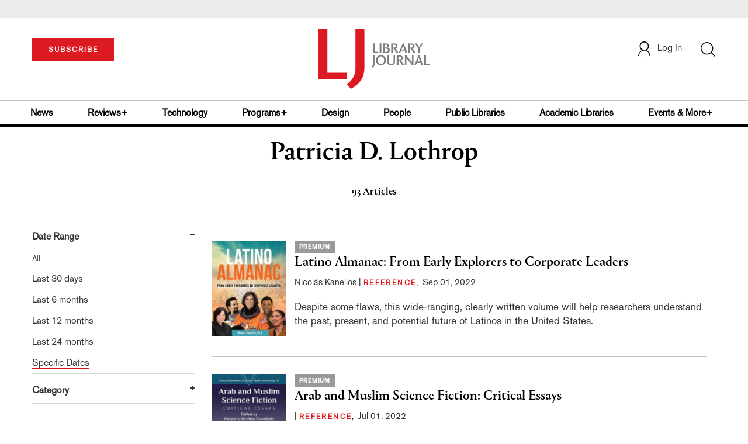

--- FILE ---
content_type: text/html; charset=utf-8
request_url: https://www.google.com/recaptcha/api2/aframe
body_size: -85
content:
<!DOCTYPE HTML><html><head><meta http-equiv="content-type" content="text/html; charset=UTF-8"></head><body><script nonce="8A_NRNB8bDhNayQxDqOkKg">/** Anti-fraud and anti-abuse applications only. See google.com/recaptcha */ try{var clients={'sodar':'https://pagead2.googlesyndication.com/pagead/sodar?'};window.addEventListener("message",function(a){try{if(a.source===window.parent){var b=JSON.parse(a.data);var c=clients[b['id']];if(c){var d=document.createElement('img');d.src=c+b['params']+'&rc='+(localStorage.getItem("rc::a")?sessionStorage.getItem("rc::b"):"");window.document.body.appendChild(d);sessionStorage.setItem("rc::e",parseInt(sessionStorage.getItem("rc::e")||0)+1);localStorage.setItem("rc::h",'1769699276819');}}}catch(b){}});window.parent.postMessage("_grecaptcha_ready", "*");}catch(b){}</script></body></html>

--- FILE ---
content_type: application/javascript; charset=utf-8
request_url: https://count.personyze.com/stat-track-log-visit.js.php?fr=77&te=0&sr=7792&ld=1&ur=https%3A%2F%2Fwww.libraryjournal.com%2Fauthor%3Fquery%3DPatricia%2520D.%2520Lothrop&rf=&id=1301143712&si=0&ss=1769699275&nw=3&st=1&ls=1769699275&rs=0&sy=&bh=&hs=0&dg=&ps=1769699275&ev=0_e_1_8192_%2F%2Fwww.libraryjournal.com%2Fauthor%3Fquery%3DPatricia%2520D.%2520Lothrop&hu=&ao=&pr=&tm=1769699275&pl=Linux%20x86_64&sc=1280x720x24&th=208031195&ck=y&aj=y&jv=n&fl=-1&sl=-1&mp=-1&cn=y&vl=-1&qt=-1
body_size: 2681
content:
(function(_S_T) { if (_S_T) {_S_T.log_visit(77, 5308058, {"srch_word":"","ref_type":"direct","country_code":"US","country":"United States","region":"OH","city":"Columbus","latitude":39.962501525878906,"longitude":-83.006103515625,"ip":"52.15.182.114","1_vid":5308058,"1_ref_type":"direct","timezone":0,"current_city":"Columbus","current_state":"OH","current_country":"United States"}, 1, null, [[5308058,1,2]], null, [], [], '489', [], [], {"1":{"html":"\n      <div class=\"recommendation-item\">\n        <a href=\"https://www.libraryjournal.com/story/In-the-Classroom-In-Life-Academic-Librarians-Combat-Misinformation-On-Campus-and-Off\" target=\"_self\" style=\"flex-shrink:0;\">\n          <img src=\"https://www.libraryjournal.com/binaries/content/gallery/Jlibrary/2021/march/misinformation/march2021misinfoslug.jpg\" alt=\"In the Classroom, In Life: Academic Librarians Combat Misinformation On Campus and Off | Library Journal\">\n        </a>\n        <div class=\"item-content\">\n          <div class=\"item-category\"></div>\n          <a href=\"https://www.libraryjournal.com/story/In-the-Classroom-In-Life-Academic-Librarians-Combat-Misinformation-On-Campus-and-Off\" target=\"_self\" style=\"color:inherit;text-decoration:none;\">\n            <div class=\"item-title\">In the Classroom, In Life: Academic Librarians Combat Misinformation On Campus and Off | Library Journal</div>\n          </a>\n          <div class=\"item-author\">Jennifer A. Dixon</div>\n          <div class=\"item-description\">Academic librarians have the tools to help students fight misinformation both in their studies and in their daily lives.</div>\n        </div>\n      </div>\n      <div class=\"recommendation-item\">\n        <a href=\"https://www.libraryjournal.com/story/nonfiction-sports-writing-china-elizabeth-bishop-obesity-russia-space-travel-xpress-reviews\" target=\"_self\" style=\"flex-shrink:0;\">\n          <img src=\"https://s3.amazonaws.com/ArchiveImages/LJR/2016/09/chinaceo093016-185x300.jpg\" alt=\"Nonfiction: Sports Writing, China, Elizabeth Bishop, Obesity, Russia, Space Travel | Xpress Reviews | Library Journal\">\n        </a>\n        <div class=\"item-content\">\n          <div class=\"item-category\"></div>\n          <a href=\"https://www.libraryjournal.com/story/nonfiction-sports-writing-china-elizabeth-bishop-obesity-russia-space-travel-xpress-reviews\" target=\"_self\" style=\"color:inherit;text-decoration:none;\">\n            <div class=\"item-title\">Nonfiction: Sports Writing, China, Elizabeth Bishop, Obesity, Russia, Space Travel | Xpress Reviews | Library Journal</div>\n          </a>\n          <div class=\"item-author\">LJ Reviews</div>\n          <div class=\"item-description\">Ajayi calls to mind Roxane Gay’s Bad Feminist; recommended for sports nuts; an in-depth look at power in China; for poetry lovers, writers, literature enthusiasts, and fans of Elizabeth Bishop; a new look at obesity; a reinvigorated review of Cold War events; witticisms, pictures, and graphics about astronomy</div>\n        </div>\n      </div>\n      <div class=\"recommendation-item\">\n        <a href=\"https://www.libraryjournal.com/story/best-biography-memoir-best-book\" target=\"_self\" style=\"flex-shrink:0;\">\n          <img src=\"https://www.libraryjournal.com/binaries/content/gallery/Jlibrary/2019/12/best-books/biography-memoir/ljx191201webbbbiographymem3.jpg/ljx191201webbbbiographymem3.jpg/Jlibrary%3Ahundredfifty\" alt=\"Best Biography &amp; Memoir 2019 | Library Journal\">\n        </a>\n        <div class=\"item-content\">\n          <div class=\"item-category\"></div>\n          <a href=\"https://www.libraryjournal.com/story/best-biography-memoir-best-book\" target=\"_self\" style=\"color:inherit;text-decoration:none;\">\n            <div class=\"item-title\">Best Biography &amp; Memoir 2019 | Library Journal</div>\n          </a>\n          <div class=\"item-author\"></div>\n          <div class=\"item-description\">Lives and times. The best biographies and memoirs published in 2019.</div>\n        </div>\n      </div>\n      <div class=\"recommendation-item\">\n        <a href=\"https://www.libraryjournal.com/story/punk-rock-history-and-artwork-june-2023\" target=\"_self\" style=\"flex-shrink:0;\">\n          <img src=\"https://www.libraryjournal.com/binaries/content/gallery/punk-revolutionanoralhistoryofpunkrockpoliticsandactivism.jpg/punk-revolutionanoralhistoryofpunkrockpoliticsandactivism.jpg/Jlibrary%3Atwohundred\" alt=\"Stage-Dive into Punk Rock’s History and Artwork | Library Journal\">\n        </a>\n        <div class=\"item-content\">\n          <div class=\"item-category\"></div>\n          <a href=\"https://www.libraryjournal.com/story/punk-rock-history-and-artwork-june-2023\" target=\"_self\" style=\"color:inherit;text-decoration:none;\">\n            <div class=\"item-title\">Stage-Dive into Punk Rock’s History and Artwork | Library Journal</div>\n          </a>\n          <div class=\"item-author\"></div>\n          <div class=\"item-description\">Go deep into punk history with John Malkin’s oral history about the roots of activism in punk rock and Marie Arleth Skov’s art-historical look at the incendiary artworks created by a “no future” punk art movement.</div>\n        </div>\n      </div>\n      <div class=\"recommendation-item\">\n        <a href=\"https://www.libraryjournal.com/story/lj190301makingfaces\" target=\"_self\" style=\"flex-shrink:0;\">\n          <img src=\"https://www.libraryjournal.com/binaries/content/gallery/Jlibrary/2019/03/beyondtheface.jpg\" alt=\"Making Faces | Fine Arts, March 2019 | Library Journal\">\n        </a>\n        <div class=\"item-content\">\n          <div class=\"item-category\"></div>\n          <a href=\"https://www.libraryjournal.com/story/lj190301makingfaces\" target=\"_self\" style=\"color:inherit;text-decoration:none;\">\n            <div class=\"item-title\">Making Faces | Fine Arts, March 2019 | Library Journal</div>\n          </a>\n          <div class=\"item-author\"></div>\n          <div class=\"item-description\">Thiscollection equips readers with fresh approaches to see beyond the face—for both scholars and general enthusiasts of the art genre; art scholars and artists will benefit from the carefully curated selection of art representing multiple facets of the human face</div>\n        </div>\n      </div>"},"2":{"html":"\n      <div data-style=\"padding:16px; border-bottom:1px solid #ccc; background-color:white;\">\n        <div data-style=\"color:#E74C3C; font-size:12px; text-transform:uppercase; font-weight:600; margin-bottom:4px;\">\n          BOOKLISTS\n        </div>\n        <a href=\"https://www.libraryjournal.com/story/Display-Shelf-Vegan-Cookbooks\" data-personyze-click-target=\"articles URLHASH:6B0F8EF439F31E15A46824E403CA39F5\" target=\"_self\" data-style=\"display:block; color:#000; font-size:18px; font-weight:700; line-height:1.3; text-decoration:none; margin-bottom:4px;\">\n          Display Shelf | Vegan Cookbooks | Library Journal\n        </a>\n        <div data-style=\"font-size:14px; color:#383838; border-bottom:1px solid #E74C3C; display:inline-block; padding-bottom:2px;\">by&nbsp;Melissa DeWild</div>\n      </div>\n      <div data-style=\"padding:16px; border-bottom:1px solid #ccc; background-color:white;\">\n        <div data-style=\"color:#E74C3C; font-size:12px; text-transform:uppercase; font-weight:600; margin-bottom:4px;\">\n          BOOK NEWS\n        </div>\n        <a href=\"https://www.libraryjournal.com/story/Further-Reading-Impeachment-in-Action\" data-personyze-click-target=\"articles URLHASH:1557D38750B9A35BD814829CF4F2145D\" target=\"_self\" data-style=\"display:block; color:#000; font-size:18px; font-weight:700; line-height:1.3; text-decoration:none; margin-bottom:4px;\">\n          Further Reading: Impeachment in Action | Library Journal\n        </a>\n        <div data-style=\"font-size:14px; color:#383838; border-bottom:1px solid #E74C3C; display:inline-block; padding-bottom:2px;\">by&nbsp;Jacob Sherman</div>\n      </div>\n      <div data-style=\"padding:16px; border-bottom:1px solid #ccc; background-color:white;\">\n        <div data-style=\"color:#E74C3C; font-size:12px; text-transform:uppercase; font-weight:600; margin-bottom:4px;\">\n          BOOKLISTS\n        </div>\n        <a href=\"https://www.libraryjournal.com/story/remembering-ruth-bader-ginsburg\" data-personyze-click-target=\"articles URLHASH:C7869CFCF40E7B2427DD78054D831BFD\" target=\"_self\" data-style=\"display:block; color:#000; font-size:18px; font-weight:700; line-height:1.3; text-decoration:none; margin-bottom:4px;\">\n          Remembering Ruth Bader Ginsburg: Readers Advisory | Library Journal\n        </a>\n        <div data-style=\"font-size:14px; color:#383838; border-bottom:1px solid #E74C3C; display:inline-block; padding-bottom:2px;\">by&nbsp;Karl Helicher</div>\n      </div>\n      <div data-style=\"padding:16px; border-bottom:1px solid #ccc; background-color:white;\">\n        <div data-style=\"color:#E74C3C; font-size:12px; text-transform:uppercase; font-weight:600; margin-bottom:4px;\">\n          BOOKLISTS\n        </div>\n        <a href=\"https://www.libraryjournal.com/story/ljx200201protestbox\" data-personyze-click-target=\"articles URLHASH:9E24CA65DE59531DE8DC580DB0C2C746\" target=\"_self\" data-style=\"display:block; color:#000; font-size:18px; font-weight:700; line-height:1.3; text-decoration:none; margin-bottom:4px;\">\n          Powerful Protests! | Fine Arts, Feb. 2020 | Library Journal\n        </a>\n        <div data-style=\"font-size:14px; color:#383838; border-bottom:1px solid #E74C3C; display:inline-block; padding-bottom:2px;\">by&nbsp;LJ Reviews</div>\n      </div>\n      <div data-style=\"padding:16px; border-bottom:1px solid #ccc; background-color:white;\">\n        <div data-style=\"color:#E74C3C; font-size:12px; text-transform:uppercase; font-weight:600; margin-bottom:4px;\">\n          BOOK NEWS\n        </div>\n        <a href=\"https://www.libraryjournal.com/story/ljx200201edpicks\" data-personyze-click-target=\"articles URLHASH:CE81DE44362286D2918A54B8DECAB73D\" target=\"_self\" data-style=\"display:block; color:#000; font-size:18px; font-weight:700; line-height:1.3; text-decoration:none; margin-bottom:4px;\">\n          Seasonal Selections | Editors' Spring Picks 2020 | Library Journal\n        </a>\n        <div data-style=\"font-size:14px; color:#383838; border-bottom:1px solid #E74C3C; display:inline-block; padding-bottom:2px;\">by&nbsp;LJ Reviews</div>\n      </div>\n      <div data-style=\"padding:16px; border-bottom:1px solid #ccc; background-color:white;\">\n        <div data-style=\"color:#E74C3C; font-size:12px; text-transform:uppercase; font-weight:600; margin-bottom:4px;\">\n          BOOKLISTS\n        </div>\n        <a href=\"https://www.libraryjournal.com/story/Making-Digital-Progress-Notable-Government-Documents-2018\" data-personyze-click-target=\"articles URLHASH:28CF1EF3E98C884177D01192E08542DD\" target=\"_self\" data-style=\"display:block; color:#000; font-size:18px; font-weight:700; line-height:1.3; text-decoration:none; margin-bottom:4px;\">\n          Making Digital Progress | Notable Government Documents 2018 | Library Journal\n        </a>\n        <div data-style=\"font-size:14px; color:#383838; border-bottom:1px solid #E74C3C; display:inline-block; padding-bottom:2px;\">by&nbsp;Bryan Fuller</div>\n      </div>"}}, 1769699276, 1, "[\"Collection Development\",\"Library Journal\",\"Junior Library Guild\",\"Journal Junior Library\",\"Library Journal Junior\"]", 489, "", "URLHASH:7433C70EC00BA74BDA9EB96D2A2B980D");}})(window._S_T || window.parent && parent._S_T)